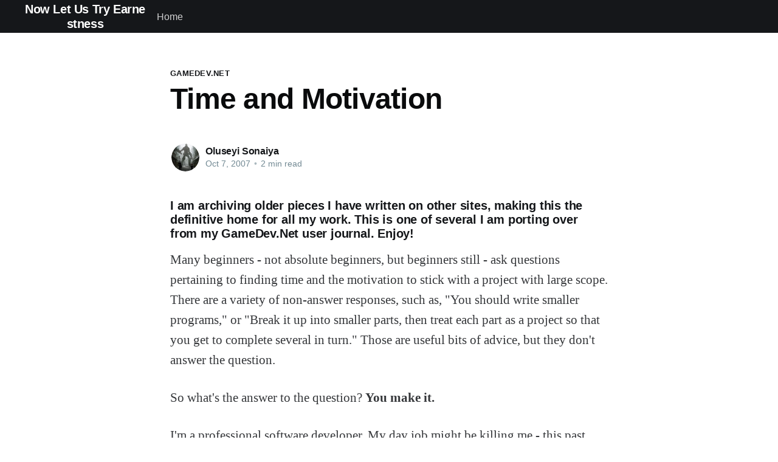

--- FILE ---
content_type: text/html; charset=utf-8
request_url: https://oluseyi.info/gdnet-time-and-motivation/
body_size: 5616
content:
<!DOCTYPE html>
<html lang="en">
<head>

    <title>Time and Motivation</title>
    <meta charset="utf-8" />
    <meta http-equiv="X-UA-Compatible" content="IE=edge" />
    <meta name="HandheldFriendly" content="True" />
    <meta name="viewport" content="width=device-width, initial-scale=1.0" />

    <link rel="stylesheet" type="text/css" href="/assets/built/screen.css?v=790d34bc37" />

    <link rel="canonical" href="https://oluseyi.info/gdnet-time-and-motivation/" />
    <meta name="referrer" content="no-referrer-when-downgrade" />
    
    <meta property="og:site_name" content="Now Let Us Try Earnestness" />
    <meta property="og:type" content="article" />
    <meta property="og:title" content="Time and Motivation" />
    <meta property="og:description" content="I am archiving older pieces I have written on other sites, making this the
definitive home for all my work. This is one of several I am porting over from
my GameDev.Net user journal. Enjoy!
Many beginners - not absolute beginners, but beginners still - ask questions
pertaining to" />
    <meta property="og:url" content="https://oluseyi.info/gdnet-time-and-motivation/" />
    <meta property="article:published_time" content="2007-10-07T04:00:00.000Z" />
    <meta property="article:modified_time" content="2019-09-07T21:20:18.000Z" />
    <meta property="article:tag" content="GameDev.Net" />
    
    <meta name="twitter:card" content="summary" />
    <meta name="twitter:title" content="Time and Motivation" />
    <meta name="twitter:description" content="I am archiving older pieces I have written on other sites, making this the
definitive home for all my work. This is one of several I am porting over from
my GameDev.Net user journal. Enjoy!
Many beginners - not absolute beginners, but beginners still - ask questions
pertaining to" />
    <meta name="twitter:url" content="https://oluseyi.info/gdnet-time-and-motivation/" />
    <meta name="twitter:label1" content="Written by" />
    <meta name="twitter:data1" content="Oluseyi Sonaiya" />
    <meta name="twitter:label2" content="Filed under" />
    <meta name="twitter:data2" content="GameDev.Net" />
    <meta name="twitter:creator" content="@oluseyisonaiya" />
    
    <script type="application/ld+json">
{
    "@context": "https://schema.org",
    "@type": "Article",
    "publisher": {
        "@type": "Organization",
        "name": "Now Let Us Try Earnestness",
        "url": "https://oluseyi.info/",
        "logo": {
            "@type": "ImageObject",
            "url": "https://oluseyi.info/favicon.ico"
        }
    },
    "author": {
        "@type": "Person",
        "name": "Oluseyi Sonaiya",
        "image": {
            "@type": "ImageObject",
            "url": "//www.gravatar.com/avatar/d7a0ce6ff88a828b806d6f717ffd0436?s=250&d=mm&r=x",
            "width": 250,
            "height": 250
        },
        "url": "https://oluseyi.info/author/oluseyi/",
        "sameAs": [
            "https://twitter.com/oluseyisonaiya"
        ]
    },
    "headline": "Time and Motivation",
    "url": "https://oluseyi.info/gdnet-time-and-motivation/",
    "datePublished": "2007-10-07T04:00:00.000Z",
    "dateModified": "2019-09-07T21:20:18.000Z",
    "keywords": "GameDev.Net",
    "description": "I am archiving older pieces I have written on other sites, making this the\ndefinitive home for all my work. This is one of several I am porting over from\nmy GameDev.Net user journal. Enjoy!\nMany beginners - not absolute beginners, but beginners still - ask questions\npertaining to finding time and the motivation to stick with a project with large\nscope. There are a variety of non-answer responses, such as, &quot;You should write\nsmaller programs,&quot; or &quot;Break it up into smaller parts, then treat each pa",
    "mainEntityOfPage": {
        "@type": "WebPage",
        "@id": "https://oluseyi.info/"
    }
}
    </script>

    <meta name="generator" content="Ghost 5.37" />
    <link rel="alternate" type="application/rss+xml" title="Now Let Us Try Earnestness" href="https://oluseyi.info/rss/" />
    <script defer src="https://cdn.jsdelivr.net/ghost/portal@~2.25/umd/portal.min.js" data-ghost="https://oluseyi.info/" data-key="d54d6e9be5bd94de1c8ee1f48e" data-api="https://oluseyi.info/ghost/api/content/" crossorigin="anonymous"></script><style id="gh-members-styles">.gh-post-upgrade-cta-content,
.gh-post-upgrade-cta {
    display: flex;
    flex-direction: column;
    align-items: center;
    font-family: -apple-system, BlinkMacSystemFont, 'Segoe UI', Roboto, Oxygen, Ubuntu, Cantarell, 'Open Sans', 'Helvetica Neue', sans-serif;
    text-align: center;
    width: 100%;
    color: #ffffff;
    font-size: 16px;
}

.gh-post-upgrade-cta-content {
    border-radius: 8px;
    padding: 40px 4vw;
}

.gh-post-upgrade-cta h2 {
    color: #ffffff;
    font-size: 28px;
    letter-spacing: -0.2px;
    margin: 0;
    padding: 0;
}

.gh-post-upgrade-cta p {
    margin: 20px 0 0;
    padding: 0;
}

.gh-post-upgrade-cta small {
    font-size: 16px;
    letter-spacing: -0.2px;
}

.gh-post-upgrade-cta a {
    color: #ffffff;
    cursor: pointer;
    font-weight: 500;
    box-shadow: none;
    text-decoration: underline;
}

.gh-post-upgrade-cta a:hover {
    color: #ffffff;
    opacity: 0.8;
    box-shadow: none;
    text-decoration: underline;
}

.gh-post-upgrade-cta a.gh-btn {
    display: block;
    background: #ffffff;
    text-decoration: none;
    margin: 28px 0 0;
    padding: 8px 18px;
    border-radius: 4px;
    font-size: 16px;
    font-weight: 600;
}

.gh-post-upgrade-cta a.gh-btn:hover {
    opacity: 0.92;
}</style>
    <script defer src="https://cdn.jsdelivr.net/ghost/sodo-search@~1.1/umd/sodo-search.min.js" data-key="d54d6e9be5bd94de1c8ee1f48e" data-styles="https://cdn.jsdelivr.net/ghost/sodo-search@~1.1/umd/main.css" data-sodo-search="https://oluseyi.info/" crossorigin="anonymous"></script>
    <link href="https://oluseyi.info/webmentions/receive/" rel="webmention" />
    <script defer src="/public/cards.min.js?v=790d34bc37"></script>
    <link rel="stylesheet" type="text/css" href="/public/cards.min.css?v=790d34bc37">
    <script defer src="/public/member-attribution.min.js?v=790d34bc37"></script>
    <style>  
.post .post-content figcaption {
    font-weight: 400;
    font-style: italic;
    font-size: 16px;
    line-height: 1.3;
    color: #666665;
    outline: 0;
    z-index: 300;
    text-align: center;
}
</style><style>:root {--ghost-accent-color: #15171A;}</style>

</head>
<body class="post-template tag-gamedev-net">
<div class="viewport">

    <header id="gh-head" class="gh-head ">
        <nav class="gh-head-inner inner gh-container">

            <div class="gh-head-brand">
                <a class="gh-head-logo" href="https://oluseyi.info">
                        Now Let Us Try Earnestness
                </a>
                <a class="gh-burger" role="button">
                    <div class="gh-burger-box">
                        <div class="gh-burger-inner"></div>
                    </div>
                </a>
            </div>
            <div class="gh-head-menu">
                <ul class="nav">
    <li class="nav-home"><a href="https://oluseyi.info/">Home</a></li>
</ul>

            </div>
            <div class="gh-head-actions">
                <div class="gh-social">
                </div>

<!--
                    <a class="gh-head-button" href="#/portal">Subscribe</a>
  -->
            </div>
        </nav>
    </header>

    <main>
        



<article class="article post tag-gamedev-net no-image">

    <header class="article-header gh-canvas">

        <section class="article-tag">
            <a href="https://oluseyi.info/tag/gamedev-net/">GameDev.Net</a>
        </section>

        <h1 class="article-title">Time and Motivation</h1>


        <div class="article-byline">
            <section class="article-byline-content">
                <ul class="author-list">
                    <li class="author-list-item">
                        <a href="/author/oluseyi/" class="author-avatar">
                            <img class="author-profile-image" src="//www.gravatar.com/avatar/d7a0ce6ff88a828b806d6f717ffd0436?s&#x3D;250&amp;d&#x3D;mm&amp;r&#x3D;x" alt="Oluseyi Sonaiya" />
                        </a>
                    </li>
                </ul>
                <div class="article-byline-meta">
                    <h4 class="author-name"><a href="/author/oluseyi/">Oluseyi Sonaiya</a></h4>
                    <div class="byline-meta-content">
                        <time class="byline-meta-date" datetime="2007-10-07">Oct 7, 2007</time>
                        <span class="byline-reading-time"><span class="bull">&bull;</span> 2 min read</span>
                    </div>
                </div>
            </section>
        </div>

    </header>

    <section class="gh-content gh-canvas">
        <h5 id="i-am-archiving-older-pieces-i-have-written-on-other-sites-making-this-the-definitive-home-for-all-my-work-this-is-one-of-several-i-am-porting-over-from-my-gamedev-net-user-journal-enjoy-">I am archiving older pieces I have written on other sites, making this the definitive home for all my work. This is one of several I am porting over from my GameDev.Net user journal. Enjoy!</h5><p>Many beginners - not absolute beginners, but beginners still - ask questions pertaining to finding time and the motivation to stick with a project with large scope. There are a variety of non-answer responses, such as, &quot;You should write smaller programs,&quot; or &quot;Break it up into smaller parts, then treat each part as a project so that you get to complete several in turn.&quot; Those are useful bits of advice, but they don&apos;t answer the question.</p><p>So what&apos;s the answer to the question? <strong>You make it.</strong></p><p>I&apos;m a professional software developer. My day job might be killing me - this past week I had days of 9 am to 2 am and 10 am to 4 am - so I inherently don&apos;t have a lot of spare time, particularly not to devote to another programming project. I have a girlfriend, and I have to spend time with her. So when do I work on this resource?</p><p>I try to do things like program on the subway train, when coming back from work. (I can&apos;t do it when going, usually, because I go with my girlfriend, and the train is packed so I&apos;m standing; balancing a laptop in my hands sufficiently to type while avoiding falling due to the train&apos;s movement... not my style.) Sometimes I&apos;m too burnt out after work, so it has to wait until I&apos;m rested, or late at night. And sometimes it goes several days, or over a week. On previous projects I&apos;ve gone weeks without touching code. And my subway downtime is a peculiarity of those who live in large cities with developed public transit systems - a rarity in the USA.</p><p>The truth about when I code for this project? At work. I keep the project window open all day, and whenever I&apos;ve got some time to spare, I throw in some code. I may not necessarily build - having a manager walk by and see a game of Pong on your screen is far more troubling than seeing you peering at an IDE - but I&apos;ll prototype and use the interactive shell to evaluate various conditions. I can also read up on documentation I need to implement a feature, and maybe even write a small snippet. I can work on non-visual aspects, like when I wrote the 2d vector type at the office.</p><p>If you want to do something bad enough, you&apos;ll make the time. Just remember to be fair: don&apos;t cheat your employer by falling behind on your assigned tasks. That&apos;s cheating yourself, too, by lowering your reputation.</p><p>As for motivation, I guess I really can&apos;t speak to that. I&apos;ve been doing this so consistently for so long - I&apos;ve tried to walk away from programming and games and technology at least twice, and failed. This is my life. People who ask about motivation may simply be in the wrong career. If you don&apos;t have a passion for this, then look around for something you do have a passion for.</p><p>What have your experiences been?</p>
    </section>


</article>

<section class="footer-cta">
    <div class="inner">
        <h2>Sign up for more like this.</h2>
        <a class="footer-cta-button" href="#/portal">
            <div>Enter your email</div>
            <span>Subscribe</span>
        </a>
    </div>
</section>


<aside class="read-more-wrap">
    <div class="read-more inner">


                    
<article class="post-card post featured ">

    <a class="post-card-image-link" href="/remote-work-requires-a-trust-based-management-philosophy/">
        <img class="post-card-image"
            srcset="/content/images/size/w300/2021/01/yasmina-h-p8DjPfqEhW0-unsplash.jpg 300w,
                    /content/images/size/w600/2021/01/yasmina-h-p8DjPfqEhW0-unsplash.jpg 600w,
                    /content/images/size/w1000/2021/01/yasmina-h-p8DjPfqEhW0-unsplash.jpg 1000w,
                    /content/images/size/w2000/2021/01/yasmina-h-p8DjPfqEhW0-unsplash.jpg 2000w"
            sizes="(max-width: 1000px) 400px, 800px"
            src="/content/images/size/w600/2021/01/yasmina-h-p8DjPfqEhW0-unsplash.jpg"
            alt="Remote Work Requires a Trust-Based Management Philosophy"
            loading="lazy"
        />
    </a>

    <div class="post-card-content">

        <a class="post-card-content-link" href="/remote-work-requires-a-trust-based-management-philosophy/">
            <header class="post-card-header">
                <h2 class="post-card-title">Remote Work Requires a Trust-Based Management Philosophy</h2>
            </header>
            <section class="post-card-excerpt">
                <p>Classical management philosophy is preoccupied with productivity, not just output, all under the watchful eye of the supervisor. Instead, what work needs—and remote work in particular—is trust.</p>
            </section>
        </a>

        <footer class="post-card-meta">
            <ul class="author-list">
                <li class="author-list-item">
                    <a href="/author/oluseyi/" class="static-avatar">
                        <img class="author-profile-image" src="//www.gravatar.com/avatar/d7a0ce6ff88a828b806d6f717ffd0436?s&#x3D;250&amp;d&#x3D;mm&amp;r&#x3D;x" alt="Oluseyi Sonaiya" />
                    </a>
                </li>
            </ul>
            <div class="post-card-byline-content">
                <span><a href="/author/oluseyi/">Oluseyi Sonaiya</a></span>
                <span class="post-card-byline-date"><time datetime="2021-01-25">Jan 25, 2021</time> <span class="bull">&bull;</span> 5 min read</span>
            </div>
        </footer>

    </div>

</article>
                    
<article class="post-card post featured ">

    <a class="post-card-image-link" href="/software-as-craft-and-the-passion-project/">
        <img class="post-card-image"
            srcset="/content/images/size/w300/2019/10/annie-spratt-sWpq9fQgfg0-unsplash.jpg 300w,
                    /content/images/size/w600/2019/10/annie-spratt-sWpq9fQgfg0-unsplash.jpg 600w,
                    /content/images/size/w1000/2019/10/annie-spratt-sWpq9fQgfg0-unsplash.jpg 1000w,
                    /content/images/size/w2000/2019/10/annie-spratt-sWpq9fQgfg0-unsplash.jpg 2000w"
            sizes="(max-width: 1000px) 400px, 800px"
            src="/content/images/size/w600/2019/10/annie-spratt-sWpq9fQgfg0-unsplash.jpg"
            alt="Software as Craft and the Passion Project"
            loading="lazy"
        />
    </a>

    <div class="post-card-content">

        <a class="post-card-content-link" href="/software-as-craft-and-the-passion-project/">
            <header class="post-card-header">
                <h2 class="post-card-title">Software as Craft and the Passion Project</h2>
            </header>
            <section class="post-card-excerpt">
                <p>I firmly believe that creating software is a craft discipline. Like other craft disciplines it draws on scientific and engineering knowledge, but reaches its greatest heights when it marries that with details about human ergonomics or aesthetic flourishes intended purely to delight.</p>
            </section>
        </a>

        <footer class="post-card-meta">
            <ul class="author-list">
                <li class="author-list-item">
                    <a href="/author/oluseyi/" class="static-avatar">
                        <img class="author-profile-image" src="//www.gravatar.com/avatar/d7a0ce6ff88a828b806d6f717ffd0436?s&#x3D;250&amp;d&#x3D;mm&amp;r&#x3D;x" alt="Oluseyi Sonaiya" />
                    </a>
                </li>
            </ul>
            <div class="post-card-byline-content">
                <span><a href="/author/oluseyi/">Oluseyi Sonaiya</a></span>
                <span class="post-card-byline-date"><time datetime="2019-10-12">Oct 12, 2019</time> <span class="bull">&bull;</span> 9 min read</span>
            </div>
        </footer>

    </div>

</article>
                    
<article class="post-card post ">

    <a class="post-card-image-link" href="/china-and-the-nba/">
        <img class="post-card-image"
            srcset="/content/images/size/w300/2019/10/A069D0C9-F740-405F-895E-A14E6B285105.jpeg 300w,
                    /content/images/size/w600/2019/10/A069D0C9-F740-405F-895E-A14E6B285105.jpeg 600w,
                    /content/images/size/w1000/2019/10/A069D0C9-F740-405F-895E-A14E6B285105.jpeg 1000w,
                    /content/images/size/w2000/2019/10/A069D0C9-F740-405F-895E-A14E6B285105.jpeg 2000w"
            sizes="(max-width: 1000px) 400px, 800px"
            src="/content/images/size/w600/2019/10/A069D0C9-F740-405F-895E-A14E6B285105.jpeg"
            alt="China and the NBA"
            loading="lazy"
        />
    </a>

    <div class="post-card-content">

        <a class="post-card-content-link" href="/china-and-the-nba/">
            <header class="post-card-header">
                <h2 class="post-card-title">China and the NBA</h2>
            </header>
            <section class="post-card-excerpt">
                <p>In a global marketplace where Chinese profits and their future potential dwarf those from any other individual territory, firms will increasingly be driven to acquiesce to the Chinese central state authority.</p>
            </section>
        </a>

        <footer class="post-card-meta">
            <ul class="author-list">
                <li class="author-list-item">
                    <a href="/author/oluseyi/" class="static-avatar">
                        <img class="author-profile-image" src="//www.gravatar.com/avatar/d7a0ce6ff88a828b806d6f717ffd0436?s&#x3D;250&amp;d&#x3D;mm&amp;r&#x3D;x" alt="Oluseyi Sonaiya" />
                    </a>
                </li>
            </ul>
            <div class="post-card-byline-content">
                <span><a href="/author/oluseyi/">Oluseyi Sonaiya</a></span>
                <span class="post-card-byline-date"><time datetime="2019-10-09">Oct 9, 2019</time> <span class="bull">&bull;</span> 4 min read</span>
            </div>
        </footer>

    </div>

</article>

    </div>
</aside>


    </main>

    <footer class="site-footer outer">
        <div class="inner">
            <section class="copyright"><a href="https://oluseyi.info">Now Let Us Try Earnestness</a> &copy; 2026</section>
            <nav class="site-footer-nav">
                
            </nav>
            <div><a href="https://ghost.org/" target="_blank" rel="noopener">Powered by Ghost</a></div>
        </div>
    </footer>

</div>


<script
    src="https://code.jquery.com/jquery-3.5.1.min.js"
    integrity="sha256-9/aliU8dGd2tb6OSsuzixeV4y/faTqgFtohetphbbj0="
    crossorigin="anonymous">
</script>
<script src="/assets/built/casper.js?v=790d34bc37"></script>
<script>
$(document).ready(function () {
    // Mobile Menu Trigger
    $('.gh-burger').click(function () {
        $('body').toggleClass('gh-head-open');
    });
    // FitVids - Makes video embeds responsive
    $(".gh-content").fitVids();
});
</script>

<script>  
    // Creates Captions from Alt tags
    $(".post-content img").each(
        function() {
            // Let's put a caption if there is one
            if ($(this).attr("alt")) {
                $(this).wrap(
                    '<figure class="image"></figure>'
                ).after(
                    '<figcaption>' +
                    $(this).attr(
                        "alt") +
                    '</figcaption>'
                );
            }
        });
</script>

</body>
</html>
